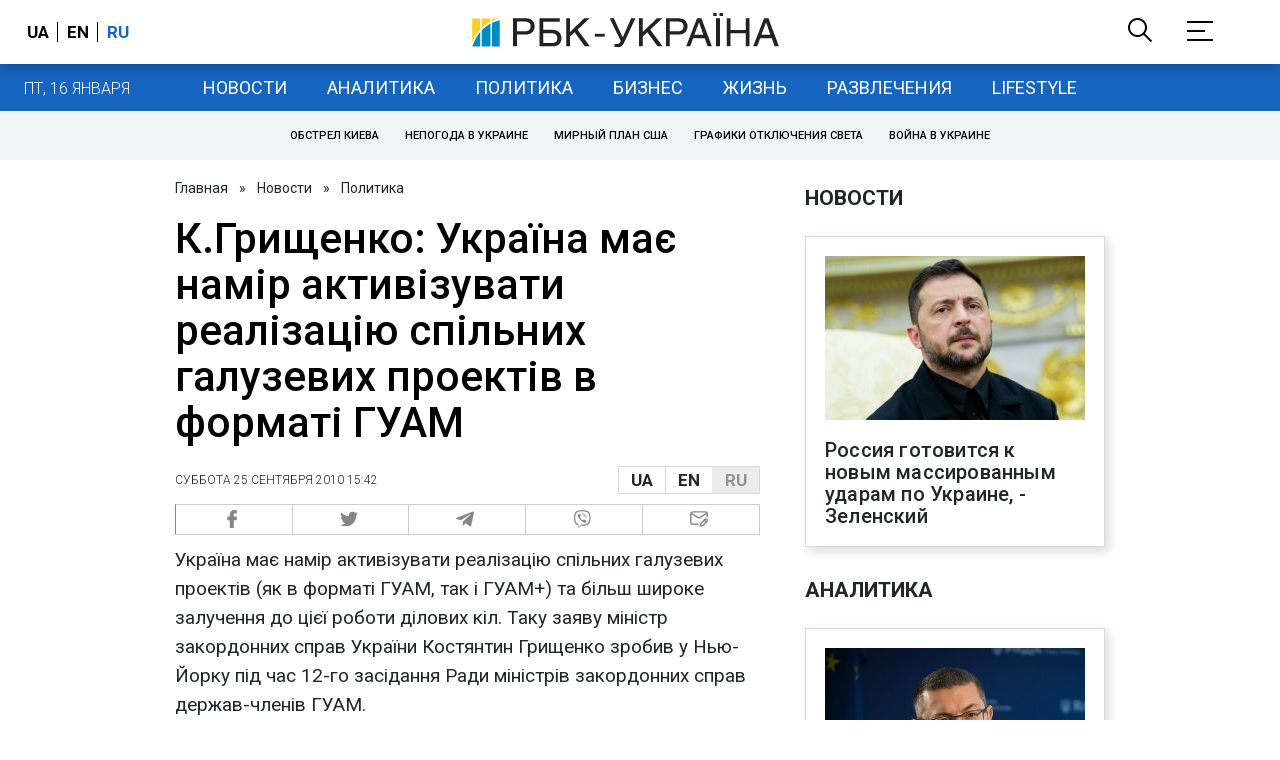

--- FILE ---
content_type: application/javascript; charset=utf-8
request_url: https://fundingchoicesmessages.google.com/f/AGSKWxWoBdxN1oSURgMTC8ZRvuE2CbZMCHqCFyqo-meXgyAqhM_CStqzroL2m8k0Iv7SM2BeOc_BxIOJvrV2_IOr7_B0n5ccdOzbXbFqpSYh9g6IU2CdLVbrOs5qQyiSwklQ3Mngz5QCxXPpUxrCkZBLDPdavWYa6kC3cytrCrhg36XsWQ40dZQaFnFWtw==/_/adforgame728x90..adspace./refreshsyncbannerad?/admeta/cm?/banner-ad.
body_size: -1292
content:
window['b0718503-d8a9-4670-b088-58cc01e444e1'] = true;